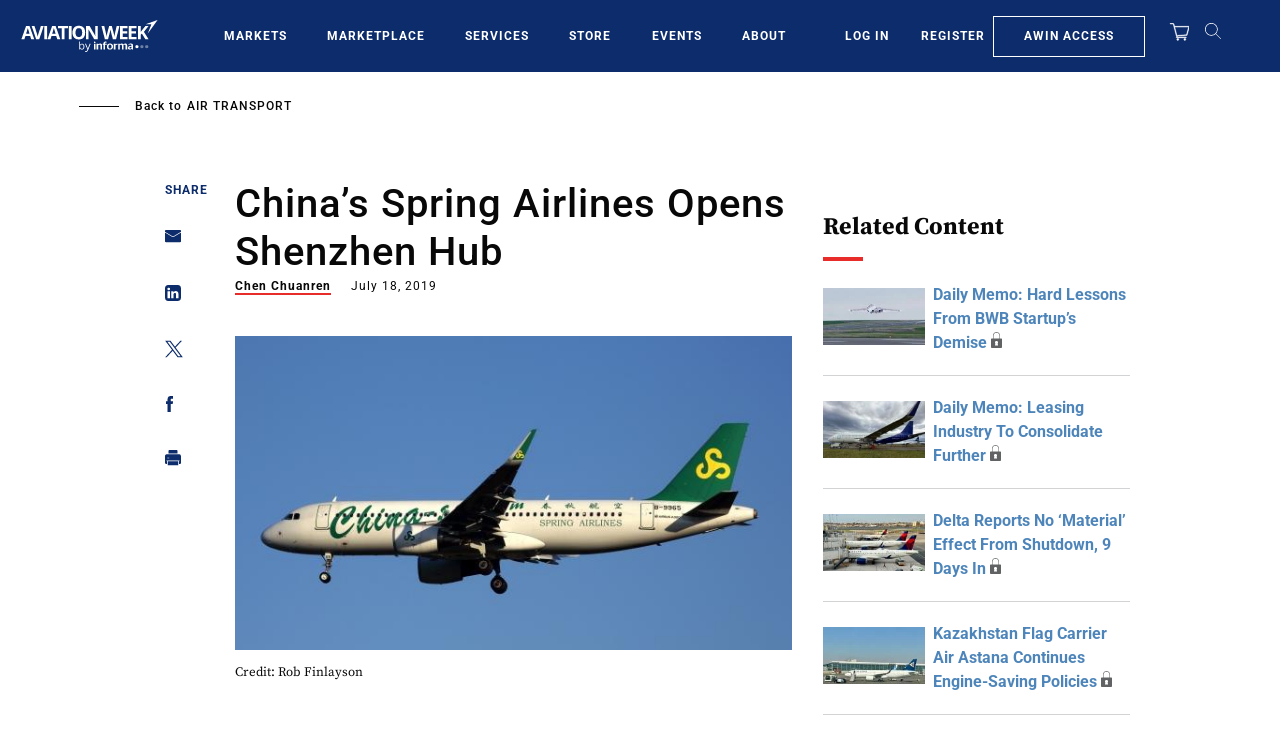

--- FILE ---
content_type: text/javascript; charset=UTF-8
request_url: https://aviationweek.com/awn/api/visitor-info?format=js
body_size: -265
content:
var awnVisitorInfo = {"ipAddress":"18.217.119.0"};